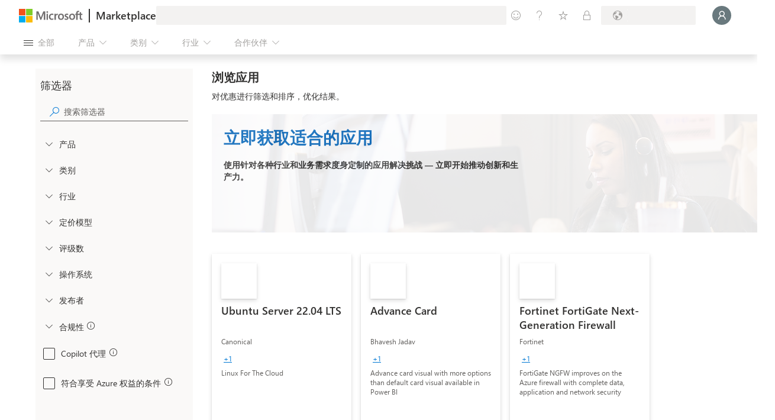

--- FILE ---
content_type: image/svg+xml
request_url: https://marketplace.microsoft.com/staticstorage/20260126.1/assets/virtual-machine_9c47e85c380d51ba.svg
body_size: 501
content:
<svg width="16" height="16" viewBox="0 0 16 16" fill="none" xmlns="http://www.w3.org/2000/svg">
<g clip-path="url(#clip0_6630_17737)">
<path d="M15.4667 0.186523H0.533333C0.238781 0.186523 0 0.425305 0 0.719857V10.3199C0 10.6144 0.238781 10.8532 0.533333 10.8532H15.4667C15.7612 10.8532 16 10.6144 16 10.3199V0.719857C16 0.425305 15.7612 0.186523 15.4667 0.186523Z" fill="url(#paint0_linear_6630_17737)"/>
<path d="M10.6657 3.96436V7.06658L7.99902 8.63102V5.51991L10.6657 3.96436Z" fill="#50E6FF"/>
<path d="M10.6654 3.96425L7.9987 5.52869L5.33203 3.96425L7.9987 2.40869L10.6654 3.96425Z" fill="#C3F1FF"/>
<path d="M7.9987 5.5288V8.63102L5.33203 7.06658V3.96436L7.9987 5.5288Z" fill="#9CEBFF"/>
<path d="M5.33203 7.06669L7.9987 5.52002V8.63113L5.33203 7.06669Z" fill="#C3F1FF"/>
<path d="M10.6657 7.06669L7.99902 5.52002V8.63113L10.6657 7.06669Z" fill="#9CEBFF"/>
<path d="M10.9736 14.0802C9.39133 13.8313 9.32911 12.6935 9.32911 10.8535H6.19133C6.19133 12.6935 6.138 13.8313 4.55578 14.0802C4.33736 14.1044 4.13564 14.2086 3.98954 14.3727C3.84344 14.5369 3.76333 14.7493 3.76466 14.9691H11.7647C11.766 14.7493 11.6859 14.5369 11.5398 14.3727C11.3937 14.2086 11.192 14.1044 10.9736 14.0802Z" fill="url(#paint1_linear_6630_17737)"/>
</g>
<defs>
<linearGradient id="paint0_linear_6630_17737" x1="8" y1="10.8532" x2="8" y2="0.186523" gradientUnits="userSpaceOnUse">
<stop stop-color="#0078D4"/>
<stop offset="0.82" stop-color="#5EA0EF"/>
</linearGradient>
<linearGradient id="paint1_linear_6630_17737" x1="7.76467" y1="14.9691" x2="7.76467" y2="10.8535" gradientUnits="userSpaceOnUse">
<stop offset="0.15" stop-color="#CCCCCC"/>
<stop offset="1" stop-color="#707070"/>
</linearGradient>
<clipPath id="clip0_6630_17737">
<rect width="16" height="16" fill="white"/>
</clipPath>
</defs>
</svg>
